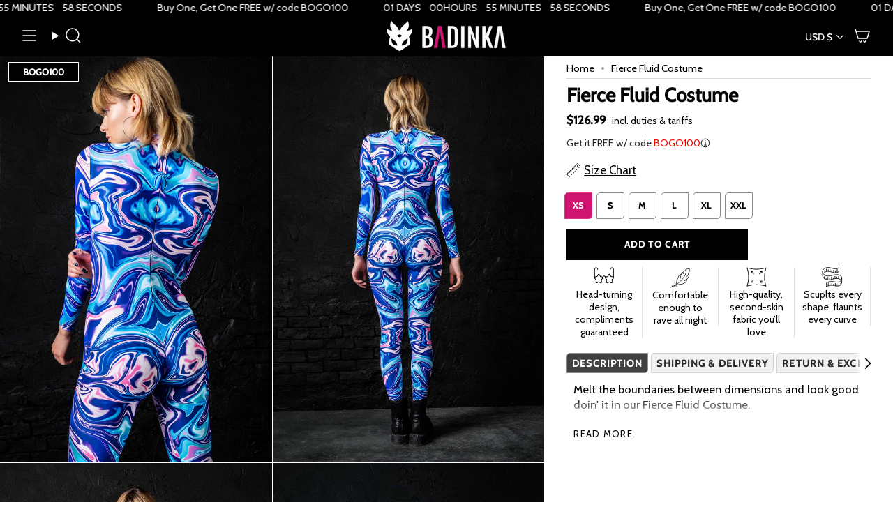

--- FILE ---
content_type: text/css
request_url: https://badinka.com/cdn/shop/t/165/assets/custom.css?v=30512067671523856301768227888
body_size: 2507
content:
div.header__desktop>div>div.header__desktop__bar__c>nav>div:nth-child(2){order:1}div.header__desktop>div>div.header__desktop__bar__c>nav>div:nth-child(2) span{color:#fff!important}div.header__desktop>div>div.header__desktop__bar__c>nav>div:nth-child(7){order:5}div.header__desktop>div>div.header__desktop__bar__c>nav>div:nth-child(7) a span{color:red}div.header__desktop>div>div.header__desktop__bar__c>nav>div:nth-child(3){order:3;display:none}#header-menu>div>div>div.drawer__content>div>div.drawer__main-menu.drawer__main-menu--mobile>div>button:nth-child(2){display:none}div.header__desktop>div>div.header__desktop__bar__c>nav>div:nth-child(1){order:2}div.header__desktop>div>div.header__desktop__bar__c>nav>div:nth-child(4){order:4}div.header__desktop>div>div.header__desktop__bar__c>nav>div:nth-child(5){order:6}div.header__desktop>div>div.header__desktop__bar__c>nav>div:nth-child(6){order:3}div.header__desktop>div>div.header__desktop__bar__c>nav>div:nth-child(8){order:4}div.header__desktop>div>div.header__desktop__bar__c>nav>div:nth-child(2) a span,#header-menu>div>div>div.drawer__content>div>div.drawer__main-menu.drawer__main-menu--mobile>div>a:nth-child(1)>div.title-arrow-wrapper>span{animation:blinker 1s linear infinite}div.header__desktop>div>div.header__desktop__bar__c>nav>div:nth-child(3) a.navlink--toplevel span{animation:blinker 1s linear infinite}#header-menu>div>div>div.drawer__content>div>div.drawer__main-menu.drawer__main-menu--mobile>div>button:nth-child(2)>div.title-arrow-wrapper>span.featured-collection-title{animation:blinker 1s linear infinite}.drawer__main-menu--mobile,.drawer__main-menu--mobile .normal-links-wrapper{display:flex;flex-direction:column}div.drawer__main-menu.drawer__main-menu--mobile .normal-links-wrapper>div:nth-child(2){order:1}div.drawer__main-menu.drawer__main-menu--mobile .normal-links-wrapper>div:nth-child(1){order:2}div.drawer__main-menu.drawer__main-menu--mobile .normal-links-wrapper>div:nth-child(3){order:3;display:none}div.drawer__main-menu.drawer__main-menu--mobile .normal-links-wrapper>div:nth-child(4){order:4}div.drawer__main-menu.drawer__main-menu--mobile .normal-links-wrapper>div:nth-child(5){order:16;display:none}div.drawer__main-menu.drawer__main-menu--mobile .normal-links-wrapper>div:nth-child(6){order:3}div.drawer__main-menu.drawer__main-menu--mobile .normal-links-wrapper>div:nth-child(7){order:3}div.drawer__main-menu.drawer__main-menu--mobile .normal-links-wrapper>div:nth-child(8){order:8}div.drawer__main-menu.drawer__main-menu--mobile .normal-links-wrapper>div:nth-child(9){order:9}div.drawer__main-menu.drawer__main-menu--mobile .normal-links-wrapper>div:nth-child(10){order:10}div.drawer__main-menu.drawer__main-menu--mobile .normal-links-wrapper>div:nth-child(11){order:11}div.drawer__main-menu.drawer__main-menu--mobile .normal-links-wrapper>div:nth-child(12){order:12}div.drawer__main-menu.drawer__main-menu--mobile .normal-links-wrapper>div:nth-child(13){order:13}div.drawer__main-menu.drawer__main-menu--mobile .normal-links-wrapper>div:nth-child(14){order:14}div.drawer__main-menu.drawer__main-menu--mobile .normal-links-wrapper>div:nth-child(15){order:15}div.drawer__main-menu.drawer__main-menu--mobile .normal-links-wrapper>div:nth-child(16){order:16}div.drawer__main-menu.drawer__main-menu--mobile .normal-links-wrapper>div:nth-child(17){order:17}div.drawer__main-menu.drawer__main-menu--mobile .normal-links-wrapper>div:nth-child(18){order:18}#header-menu>div>div>div.drawer__content>div>div.drawer__main-menu.drawer__main-menu--mobile>div>a:nth-child(15){margin-top:0}.sliderow:hover .sliderow__title{background:none}nav.drawer .featured-collections-wrapper .featured-collection-item:not(:has(.featured-collection-image)):hover{background:none}nav.drawer .featured-collections-wrapper .featured-collection-item:has(.featured-collection-image)+.featured-collection-item:not(:has(.featured-collection-image)):hover{background:none}.hw-links .dropdown__family{padding:10px}.subcollections .grid--slider{flex-wrap:nowrap}.page_top_h1{text-align:left}.page_top_h1 h1{margin-bottom:10px}.subcollections-inline{margin-bottom:10px;padding-left:20px!important;border-bottom:1px #a8a8a8 solid;border-top:1px #a8a8a8 solid;padding-top:7px!important;padding-bottom:7px!important}.subcollections-inline__link{color:#000;text-transform:uppercase;font-weight:400;font-size:15px}.subcollections-inline__sep{display:none}.collection__nav{border-top:none}@media only screen and (max-width: 800px){.title-THEMES .themes-scroll{padding-top:0!important;padding-bottom:0!important;gap:2px!important}.title-THEMES .mobile-menu__heading,.title-CATEGORIES .mobile-menu__heading{display:none}.popout--group .popout__toggle,.popout--sort .popout__toggle{padding-left:10px}.subcollections-inline{padding:7px 10px!important;margin-top:0}.page_top_h1 h1{padding-left:10px;padding-top:0;font-weight:500;margin-bottom:0!important}.page_top_h1{text-align:left;margin-top:0}.subcollections-inline__link{font-size:12px;font-weight:400}.page_bottom_info{padding-left:10px}}.index-collections-list .slider__button:before{background:#fff}.index-collections-list .slider__button{background:none}.index-collections-list .slider__button:after{background-color:#f000}.announcement__bar-holder--marquee .announcement__bar,.announcement__bar-outer,.css-marquee{width:100%}.css-marquee{position:relative;overflow:hidden;isolation:isolate;width:100%}.css-marquee__track{display:flex;width:max-content;will-change:transform;transform:translateZ(0);animation:css-marquee var(--speed, 16s) linear infinite;backface-visibility:hidden;contain:layout paint}.css-marquee__inner{display:inline-flex;flex:0 0 auto}.css-marquee__chunk{display:inline-flex;align-items:center;white-space:nowrap;gap:var(--marquee-gap, 12px);flex:0 0 auto}@keyframes css-marquee{0%{transform:translate(0)}to{transform:translate(-50%)}}.css-marquee .announcement__text{-webkit-font-smoothing:antialiased;-moz-osx-font-smoothing:grayscale;font-variant-numeric:tabular-nums;font-feature-settings:"tnum" 1,"lnum" 1,"kern" 0,"liga" 0;text-rendering:optimizeSpeed}.css-marquee__track:hover{animation-play-state:paused;cursor:default}.announcement__bar-holder--marquee .announcement__bar{padding-left:0;padding-right:0}.announcement__wrapper--top{width:100%}.announcement__bar-holder--marquee .countdown-block .timer{align-items:baseline}.limited-stock{font-size:15px;font-weight:700}.worth-mystery-box{display:inline-block;font-size:14px}#recently-viewed-products-cart>quick-add-product>div>div.product-upsell>div.product-upsell__content>a>div.cart-mystery-worth{font-size:14px}.sliderow__title--secondary{justify-content:center}.usduties{padding-left:5px;font-size:14px;font-weight:400}.product__price__wrap{margin-bottom:10px}.product__price__wrap .product__price{font-weight:700}.grid-item .product-item__title{white-space:nowrap;overflow:hidden;text-overflow:ellipsis;margin-bottom:3px}.badge-box.badge--bottom-left{position:absolute;left:8px;bottom:8px;right:auto;top:auto!important;z-index:3;color:#000;background:#ffffff6b;border:none;padding:5px 15px!important}.ships-24h-badge{left:auto!important;top:auto!important;bottom:12px!important;right:12px!important}.ships-24h-badge-pdp{position:absolute;margin-top:10px;z-index:1;top:0;left:auto!important;right:12px;font-size:13px;padding:5px 20px;font-weight:700;display:none}@media only screen and (max-width: 900px){.ships-24h-badge-pdp{top:auto!important;bottom:12px}.badge-box.badge--bottom-left{bottom:5px;padding:5px 11px!important}.sale-box{padding:5px 11px!important;font-size:8px}}.bogo-badge-product-page{position:absolute;top:auto;margin-top:10px;z-index:1;left:12px;font-size:13px;padding:5px 20px;background:var(--background-color);color:var(--text-color);font-weight:700;border:1px solid var(--text-color)}.badge-box-new-product-page{margin-left:5px!important;margin-bottom:5px!important;margin-top:0!important}@media only screen and (min-width: 967px){.product__slides .product__slide:not(:first-child) .badge-box-new-product-page{display:none!important}.product__slides .product__slide:not(:first-child) .bogo-badge-product-page{display:none!important}.product__slides .product__slide:not(:first-child) .sale-box-product-page{display:none!important}.product__slide .ships-24h-badge-pdp{opacity:0!important;pointer-events:none}.product__slide:nth-of-type(2) .ships-24h-badge-pdp{opacity:1!important;pointer-events:auto}}.klaviyo-form-version-cid_1:has(img[alt="1"]){background-image:url(/cdn/shop/files/1-free-desktop_beed3876-de73-4b32-ab65-5e9a31e2c225.png?v=1761917600)!important}.klaviyo-form-version-cid_1:has(img[alt="2"]){background-image:url(/cdn/shop/files/1-free-desktop_beed3876-de73-4b32-ab65-5e9a31e2c225.png?v=1761917600)!important}.klaviyo-form-version-cid_1:has(img[alt="3"]){background-image:url(/cdn/shop/files/2-200dolla_03e4aa95-4c7e-4b13-b345-41f8de9f2642.jpg?v=1761917595)!important}.klaviyo-form-version-cid_1:has(img[alt="4"]){background-image:url(/cdn/shop/files/3-dolla_938f60ef-ee47-498e-af19-038b29655421.jpg?v=1761917594)!important}.klaviyo-form-version-cid_1:has(img[alt="11"]){background-image:url(/cdn/shop/files/1-bogo-popup-desktop_de.jpg?v=1761917824)!important}.klaviyo-form-version-cid_1:has(img[alt="22"]){background-image:url(/cdn/shop/files/1-bogo-popup-desktop_de.jpg?v=1761917824)!important}.klaviyo-form-version-cid_1:has(img[alt="33"]){background-image:url(/cdn/shop/files/DE-desktop2.jpg?v=1761917825)!important}.klaviyo-form-version-cid_1:has(img[alt="44"]){background-image:url(/cdn/shop/files/DE-desktop3-pop-up.jpg?v=1761917825)!important}@media only screen and (max-width: 967px){.klaviyo-form-version-cid_1:has(img[alt="1"]){background-image:url(/cdn/shop/files/1-free-mobile_46c85c6e-c6d7-4c41-b16c-fb180f322288.png?v=1761917598)!important}.klaviyo-form-version-cid_1:has(img[alt="2"]){background-image:url(/cdn/shop/files/1-free-mobile_46c85c6e-c6d7-4c41-b16c-fb180f322288.png?v=1761917598)!important}.klaviyo-form-version-cid_1:has(img[alt="3"]){background-image:url(/cdn/shop/files/2_abca9304-7e0f-4ff0-b984-c36f2d338b77.jpg?v=1761917593)!important}.klaviyo-form-version-cid_1:has(img[alt="4"]){background-image:url(/cdn/shop/files/3_a0eb4aa5-f6cb-425b-86d9-050c03e46e32.jpg?v=1761917593)!important}.klaviyo-form-version-cid_1:has(img[alt="11"]){background-image:url(/cdn/shop/files/1-bogo-popup-mobile_de.jpg?v=1761917824)!important}.klaviyo-form-version-cid_1:has(img[alt="22"]){background-image:url(/cdn/shop/files/1-bogo-popup-mobile_de.jpg?v=1761917824)!important}.klaviyo-form-version-cid_1:has(img[alt="33"]){background-image:url(/cdn/shop/files/DE-giveaway3.jpg?v=1761917824)!important}.klaviyo-form-version-cid_1:has(img[alt="44"]){background-image:url(/cdn/shop/files/DE-giveaway4.jpg?v=1761917824)!important}}.curated-cart{font-weight:700;border-bottom:1px #000 solid!important;border-top:1px #000 solid!important}.cart__acceptance__label{display:none!important}.product__block .product__price__wrap,.product__block .product__price--strike--second{display:inline-flex;align-items:baseline;gap:.5rem;font-weight:700}.sale-box-product-page{position:absolute;top:auto;margin-top:10px;z-index:1;left:12px;font-size:13px;padding:5px 20px}.complete-the-look-block{display:block!important}.complete-the-look-block:not(:has(.product-item)){display:none!important}.collection__nav--filter.collection__nav--sort{justify-content:start}.popout__toggle .icon-filter,.popout__toggle .icon-nav-arrow-down{--icon-size: 18px}.popout--group .popout__toggle,.popout--sort .popout__toggle{text-decoration:none!important;font-size:calc(.95rem * var(--FONT-ADJUST-BODY))}@media only screen and (max-width: 749px){div.popout--group>button>svg.icon.icon-filter{display:none}.popout__toggle--filters .icon-nav-arrow-down{display:inherit}.collection__nav--filter.collection__nav--sort{justify-content:space-evenly}.collection__nav{display:flex!important;width:100%!important;gap:0!important;justify-content:space-between!important;align-items:stretch!important}.collection__nav>div{flex:1 1 50%!important;width:50%!important}.collection__nav button{width:100%!important;justify-content:center!important;text-align:center!important;padding:9px 0!important;margin:0!important;border-radius:0!important}.collection__nav>div:first-child{border-right:.5px solid rgb(220,220,220)}}.filter-group .scroll-content{display:none}.filter-group.is-open .scroll-content{display:block}.filter-group h4{cursor:pointer;position:relative;padding-right:20px}.filter-group h4:after{content:"+";position:absolute;right:0}.filter-group.is-open h4:after{content:"-"}.filter-group i.check-icon{display:none}.filter-group.pt-display-swatch i.check-icon{display:inline-block!important}.collection__sidebar .no-results{display:none}.filter-group h4{font-weight:500!important}.filter-group+.filter-group h4{padding-top:0!important}.has-header-sticky.has-line-design .collection__nav{border-bottom:.5px #000000 solid;border-top:.5px #000000 solid}.filter-group+.filter-group .filter-clear{top:5px!important}.bdk-desktop-close{margin-right:-5px!important;top:0!important;right:0!important;display:inline-flex;justify-content:flex-end!important;z-index:9}@media only screen and (max-width: 768px){.badge-sale{border:none!important;padding-left:6px!important;padding-right:6px!important}.offselectedsizes{font-size:7.5px;display:flex;padding-bottom:2px;margin-top:-2px;font-weight:500}.offselectedsizesgrid{font-size:5.5px;padding-bottom:0!important}.badge-sale-grid{font-size:9.5px!important}.filter-group ul li:last-child{border-bottom:none!important}.filter-group ul li{padding-top:2px;padding-bottom:2px}.filter-group .filter-clear{right:15px!important}.filter-group:not(.filter-group--hidden)~.collection__filters .filter-group,.filter-group:not(.filter-group--hidden)~.filter-group{margin-top:0}.collection__sidebar__slider .collection__sidebar{padding-top:0!important}.filter-group+.filter-group .filter-clear{top:13px!important}.filter-group+.filter-group h4{border-bottom:none!important;border-top:1px solid #DDD!important;padding-top:10px!important;padding-bottom:10px!important;margin:0!important}.filter-group h4{border-bottom:none!important;border-top:1px solid #DDD!important;padding-top:10px!important;padding-bottom:10px!important;margin:0!important}.has-header-sticky.has-line-design .collection__nav{border-bottom:1px #000000 solid;border-top:1px #000000 solid}.refine-header .filter-clear-all{top:13px!important}.pt-display-swatch ul{max-width:230px}.filter-group h4{font-size:15px!important;text-transform:uppercase!important}.bdk-desktop-close{display:none!important}}.pt-display-swatch ul li .collection-name{margin-bottom:0!important}i.pt-color-swatch:before,a:hover i.pt-color-swatch:before{content:none!important}.filter-group ul li{border-bottom:1px #efefef solid;padding-bottom:3px}@media only screen and (min-width: 900px){.offselectedsizes{font-size:7.5px;display:flex;padding-bottom:2px;margin-top:-2px;font-weight:500}.badge-sale{border:none!important;padding-left:10px!important;padding-right:10px!important}.refine-header h4{display:none}.filter-group li a,.filter-group li a:visited,.filter-group .collection-count{font-size:15px!important}.refine-header .filter-clear-all{left:0!important;right:auto!important;margin-top:-23px}.filter-menu .filter-group:first-of-type{margin-top:15px}.collection__sidebar__slider .collection__sidebar{padding-left:15px!important;padding-right:15px!important}.popout--group .popout__toggle,.popout--sort .popout__toggle{text-decoration:none!important;font-size:calc(.9rem * var(--FONT-ADJUST-BODY))}.popout__toggle .icon-filter{--icon-size: 15px !important}.filter-group+.filter-group h4{padding-top:5px!important;padding-bottom:10px!important}.filter-group:not(.filter-group--hidden)~.collection__filters .filter-group,.filter-group:not(.filter-group--hidden)~.filter-group{margin-top:0!important}.filter-group h4{font-size:16px!important;text-transform:uppercase!important}}.swatch-type-swatch .pt-display-swatch ul li{border-bottom:none!important}.collection__sidebar__close .icon{transition:none!important}.bf-bogo-badge{background:#000!important;color:#fff!important;border:1px #000000 solid!important}.flickity-prev-next-button{background:transparent!important}.pt-display-swatch ul li{padding-right:9px!important}.filter-group.pt-accordion-group h4:after{top:0!important}.filter-group h4{padding-bottom:10px!important}.gift-sticky{position:fixed;bottom:5%;left:20px;transform:translateY(-50%) rotate(-90deg);transform-origin:left center;background:#000;color:#fff;padding:1px 15px;display:flex;align-items:center;gap:10px;z-index:3;box-shadow:0 4px 10px #00000040}.gift-btn img{width:16px;height:16px;transform:rotate(90deg);padding:0;margin-top:-2px}.gift-btn,.gift-btn:hover{display:flex;align-items:center;color:#fff;text-decoration:none;font-weight:500;letter-spacing:1px;font-size:15px;line-height:42px;padding-top:10px;padding-bottom:5px}.gift-close{margin-top:5px;background:transparent;border:none;color:#fff;font-size:14px;border-left:1px #4b4b4b solid;cursor:pointer;padding:0 0 0 5px}.gift-sticky{opacity:0;pointer-events:none;transition:opacity .25s ease-out}.gift-sticky.show{opacity:1;pointer-events:auto}.gift-hidden{display:none!important}@media only screen and (max-width: 768px){.gift-sticky{zoom:.8}}.free-shipping-message{display:none}
/*# sourceMappingURL=/cdn/shop/t/165/assets/custom.css.map?v=30512067671523856301768227888 */


--- FILE ---
content_type: image/svg+xml
request_url: https://badinka.com/cdn/shop/files/Frame345.svg?v=1751298489&width=30
body_size: -477
content:
<svg xmlns="http://www.w3.org/2000/svg" fill="none" viewBox="0 0 30 31" height="31" width="30">
<path stroke-linejoin="round" stroke-linecap="round" stroke-miterlimit="10" stroke-width="0.8" stroke="black" d="M1.66113 28.7353C1.66113 28.7353 16.4754 24.7383 23.2174 8.91473"></path>
<path stroke-linejoin="round" stroke-linecap="round" stroke-miterlimit="10" stroke-width="0.8" stroke="black" d="M14.9233 16.4323C14.9233 16.4323 15.786 6.58997 20.3268 6.58997"></path>
<path stroke-linejoin="round" stroke-linecap="round" stroke-miterlimit="10" stroke-width="0.8" stroke="black" d="M19.3442 9.54266C19.3442 9.54266 20.5691 2.16089 28.1856 2.16089C28.1856 2.16089 28.9223 8.10715 24.7472 13.4796"></path>
<path stroke-linejoin="round" stroke-linecap="round" stroke-miterlimit="10" stroke-width="0.8" stroke="black" d="M26.9434 9.86792C26.9434 9.86792 30.6416 14.0125 21.3091 19.8771"></path>
<path stroke-linejoin="round" stroke-linecap="round" stroke-miterlimit="10" stroke-width="0.8" stroke="black" d="M16.3968 10.0348C11.2365 10.0348 9.02881 25.2904 9.02881 25.2904C25.8849 24.9588 24.6541 17.4786 24.6324 17.3664C24.6324 17.3649 24.6324 17.3649 24.6324 17.3649"></path>
<path stroke-linejoin="round" stroke-linecap="round" stroke-miterlimit="10" stroke-width="0.8" stroke="black" d="M10.9937 28.2432C10.2713 25.9076 6.22412 26.8805 6.22412 26.8805C6.22412 26.8805 8.667 24.6177 7.06417 21.8456"></path>
<path stroke-linejoin="round" stroke-linecap="round" stroke-miterlimit="10" stroke-width="0.8" stroke="black" d="M3.13477 28.2431C3.13477 28.2431 5.42706 25.7826 4.60817 23.322"></path>
</svg>


--- FILE ---
content_type: image/svg+xml
request_url: https://badinka.com/cdn/shop/files/Frame3.svg?crop=center&height=57&v=1751298531&width=60
body_size: 707
content:
<svg xmlns="http://www.w3.org/2000/svg" fill="none" viewBox="0 0 28 27" height="27" width="28">
<g clip-path="url(#clip0_64_2539)">
<path fill="black" d="M27.0892 25.781C27.0465 25.781 27.0038 25.7744 26.9628 25.7612C18.7278 23.1843 10.0229 23.1843 1.78786 25.7612C1.64089 25.8073 1.48026 25.7694 1.37089 25.6641C1.26153 25.5588 1.22393 25.4041 1.27007 25.2626C3.94615 17.3326 3.94615 8.95007 1.27007 1.02007C1.22222 0.878552 1.26153 0.723869 1.37089 0.618552C1.48026 0.513236 1.64089 0.477033 1.78786 0.521464C10.0229 3.09843 18.7278 3.09843 26.9628 0.521464C27.1098 0.475388 27.2704 0.513236 27.3798 0.618552C27.4891 0.723869 27.5267 0.878552 27.4806 1.02007C24.8045 8.95007 24.8045 17.3326 27.4806 25.2626C27.5284 25.4041 27.4891 25.5588 27.3798 25.6641C27.3011 25.7398 27.1969 25.781 27.0892 25.781ZM2.28855 1.50387C3.48134 5.28045 4.08456 9.19197 4.08456 13.143C4.08456 17.094 3.47963 21.0055 2.28855 24.7821C6.21039 23.6335 10.2723 23.0526 14.3753 23.0526C18.4783 23.0526 22.5403 23.6351 26.4621 24.7821C25.2693 21.0055 24.6661 17.094 24.6661 13.143C24.6661 9.19197 25.271 5.28045 26.4621 1.50387C22.5403 2.65248 18.4783 3.23336 14.3753 3.23336C10.2723 3.23336 6.21039 2.65248 2.28855 1.50387Z"></path>
<path fill="black" d="M18.2147 9.58373C18.1105 9.58373 18.0045 9.54588 17.9242 9.46854C17.7636 9.31386 17.7636 9.06373 17.9242 8.91069L21.3419 5.61955C21.5025 5.46487 21.7623 5.46487 21.9212 5.61955C22.0818 5.77424 22.0818 6.02436 21.9212 6.1774L18.5035 9.46854C18.4249 9.54588 18.3189 9.58373 18.2147 9.58373Z"></path>
<path fill="black" d="M21.3677 8.53544C21.3523 8.53544 21.337 8.5338 21.3216 8.53215C21.096 8.50747 20.9354 8.31165 20.961 8.09443L21.1678 6.34519L19.3513 6.5443C19.1257 6.56899 18.9223 6.41266 18.8967 6.19709C18.8711 5.97987 19.0334 5.78405 19.2573 5.75937L21.5847 5.5043C21.7095 5.49114 21.8325 5.53228 21.9214 5.61785C22.0103 5.70342 22.053 5.8219 22.0393 5.94203L21.7744 8.18494C21.7505 8.3857 21.5745 8.53544 21.3677 8.53544Z"></path>
<path fill="black" d="M10.5352 9.58421C10.431 9.58421 10.3251 9.54637 10.2447 9.46902L6.82702 6.17788C6.66638 6.0232 6.66638 5.77307 6.82702 5.62004C6.98765 5.467 7.2474 5.46535 7.40632 5.62004L10.824 8.91117C10.9847 9.06586 10.9847 9.31599 10.824 9.46902C10.7454 9.54637 10.6395 9.58421 10.5352 9.58421Z"></path>
<path fill="black" d="M7.38258 8.53551C7.17752 8.53551 6.9998 8.38741 6.97587 8.185L6.711 5.94373C6.69733 5.82361 6.74005 5.70513 6.82891 5.61956C6.91777 5.53399 7.04081 5.49285 7.16556 5.50601L9.49303 5.76108C9.71859 5.78576 9.87923 5.98158 9.8536 6.1988C9.82967 6.39956 9.65195 6.5493 9.44689 6.5493C9.43151 6.5493 9.41613 6.54766 9.40075 6.54601L7.58423 6.3469L7.791 8.09614C7.81663 8.31335 7.65429 8.50918 7.43043 8.53386C7.41334 8.53386 7.39796 8.53551 7.38258 8.53551Z"></path>
<path fill="black" d="M21.6324 20.7834C21.5282 20.7834 21.4222 20.7455 21.3419 20.6682L17.9242 17.377C17.7636 17.2224 17.7636 16.9722 17.9242 16.8192C18.0848 16.6645 18.3446 16.6645 18.5035 16.8192L21.9212 20.1103C22.0818 20.265 22.0818 20.5151 21.9212 20.6682C21.8426 20.7439 21.7367 20.7834 21.6324 20.7834Z"></path>
<path fill="black" d="M21.6324 20.7833C21.617 20.7833 21.6016 20.7817 21.5862 20.78L19.2588 20.525C19.0332 20.5003 18.8726 20.3045 18.8982 20.0873C18.9238 19.87 19.1272 19.7154 19.3528 19.74L21.1693 19.9392L20.9625 18.1899C20.9369 17.9727 21.0992 17.7769 21.3231 17.7522C21.5486 17.7275 21.752 17.8838 21.7776 18.0994L22.0425 20.3407C22.0562 20.4608 22.0134 20.5793 21.9246 20.6649C21.8443 20.7406 21.74 20.7833 21.6324 20.7833Z"></path>
<path fill="black" d="M7.11752 20.7834C7.01328 20.7834 6.90733 20.7455 6.82702 20.6682C6.66638 20.5135 6.66638 20.2634 6.82702 20.1103L10.2447 16.8192C10.4054 16.6645 10.6651 16.6645 10.824 16.8192C10.983 16.9739 10.9847 17.224 10.824 17.377L7.40632 20.6682C7.32771 20.7439 7.22176 20.7834 7.11752 20.7834Z"></path>
<path fill="black" d="M7.11746 20.7834C7.00981 20.7834 6.90557 20.7422 6.82696 20.6682C6.7381 20.5826 6.69538 20.4641 6.70905 20.344L6.97392 18.1027C6.99955 17.8855 7.20291 17.7308 7.42848 17.7555C7.65405 17.7802 7.81468 17.976 7.78905 18.1932L7.58398 19.9392L9.4005 19.7401C9.62607 19.7154 9.82943 19.8717 9.85506 20.0873C9.88069 20.3045 9.71835 20.5003 9.49449 20.525L7.1636 20.7801C7.14822 20.7817 7.13284 20.7834 7.11746 20.7834Z"></path>
</g>
<defs>
<clipPath id="clip0_64_2539">
<rect transform="translate(0.875488 0.143005)" fill="white" height="26" width="27"></rect>
</clipPath>
</defs>
</svg>


--- FILE ---
content_type: text/json
request_url: https://conf.config-security.com/model
body_size: 85
content:
{"title":"recommendation AI model (keras)","structure":"release_id=0x67:26:68:35:3e:66:74:26:6a:44:70:40:6f:6b:59:51:34:46:32:77:5f:77:76:74:76:74:2a:57:3b;keras;sk98y7b3rug71ao0ojsng7f34c6ksy6py169ujgb9dv8gk0g622wfr8op7qg10nrdrw7c7fz","weights":"../weights/67266835.h5","biases":"../biases/67266835.h5"}

--- FILE ---
content_type: image/svg+xml
request_url: https://badinka.com/cdn/shop/files/Group4.svg?crop=center&height=57&v=1751298577&width=60
body_size: -52
content:
<svg xmlns="http://www.w3.org/2000/svg" fill="none" viewBox="0 0 29 28" height="28" width="29">
<path stroke-linejoin="round" stroke-miterlimit="10" stroke-width="0.8" stroke="black" d="M26.7878 18.3395C27.3153 17.5161 27.626 16.4905 27.626 15.2923C27.626 12.5805 24.6282 10.3617 20.7233 10.3617C14.9694 10.3617 14.2741 12.3339 8.89003 12.3339C5.28583 12.3339 2.96849 11.0569 1.83447 9.00079"></path>
<path stroke-linejoin="round" stroke-miterlimit="10" stroke-width="0.8" stroke="black" d="M1.00049 5.92374C1.00049 6.90001 1.27167 7.98476 1.83374 9.00047C3.17484 7.19092 5.89155 5.92374 8.39625 5.92374C12.6266 5.92374 14.5988 7.896 18.7503 7.896C21.7086 7.896 23.4738 6.33298 23.6808 5.92374V0.5C23.4738 0.909246 21.7086 2.47227 18.7503 2.47227C14.5988 2.47227 12.6266 0.5 8.39625 0.5C4.90545 0.5 1.00049 2.96533 1.00049 5.92374Z"></path>
<path stroke-linejoin="round" stroke-miterlimit="10" stroke-width="0.8" stroke="black" d="M1.00049 10.8544C1.00049 13.8128 3.50519 17.7574 8.8893 17.7574C14.2734 17.7574 14.9686 15.7851 20.7225 15.7851C23.3899 15.7851 25.6333 16.8205 26.787 18.3392"></path>
<path stroke-linejoin="round" stroke-miterlimit="10" stroke-width="0.8" stroke="black" d="M26.7863 18.3389C25.815 19.8669 24.0943 20.7154 22.201 20.7154C17.1078 20.7154 16.4717 19.7293 13.3261 19.7293C9.25838 19.7293 6.42334 21.7016 6.42334 21.7016V27.1253C6.42334 27.1253 9.25838 25.1531 13.3261 25.1531C16.4717 25.1531 17.1078 26.1392 22.201 26.1392C25.1198 26.1392 27.6245 24.1275 27.6245 20.7154"></path>
<path stroke-linejoin="round" stroke-miterlimit="10" stroke-width="0.8" stroke="black" d="M27.6255 20.7155V15.2917"></path>
<path stroke-linejoin="round" stroke-miterlimit="10" stroke-width="0.8" stroke="black" d="M1.00049 10.8547V5.92401"></path>
<path stroke-linejoin="round" stroke-miterlimit="10" stroke-width="0.8" stroke="black" d="M21.2144 7.50211V2.07837"></path>
<path stroke-linejoin="round" stroke-miterlimit="10" stroke-width="0.8" stroke="black" d="M8.89014 25.9375V20.5137"></path>
<path stroke-linejoin="round" stroke-miterlimit="10" stroke-width="0.8" stroke="black" d="M3.46484 15.9223V12.8263"></path>
<path stroke-linejoin="round" stroke-miterlimit="10" stroke-width="0.8" stroke="black" d="M5.93213 17.2995V14.7996"></path>
<path stroke-linejoin="round" stroke-miterlimit="10" stroke-width="0.8" stroke="black" d="M8.396 17.7477V13.813"></path>
<path stroke-linejoin="round" stroke-miterlimit="10" stroke-width="0.8" stroke="black" d="M10.8613 17.6585V15.2917"></path>
<path stroke-linejoin="round" stroke-miterlimit="10" stroke-width="0.8" stroke="black" d="M13.3276 17.1755V13.3395"></path>
<path stroke-linejoin="round" stroke-miterlimit="10" stroke-width="0.8" stroke="black" d="M15.7915 16.4316V14.306"></path>
<path stroke-linejoin="round" stroke-miterlimit="10" stroke-width="0.8" stroke="black" d="M18.2568 15.9281V12.3337"></path>
<path stroke-linejoin="round" stroke-miterlimit="10" stroke-width="0.8" stroke="black" d="M20.7231 15.7857V13.3204"></path>
<path stroke-linejoin="round" stroke-miterlimit="10" stroke-width="0.8" stroke="black" d="M23.1875 16.1008V12.8263"></path>
<path stroke-linejoin="round" stroke-miterlimit="10" stroke-width="0.8" stroke="black" d="M11.3545 25.3063V23.1807"></path>
<path stroke-linejoin="round" stroke-miterlimit="10" stroke-width="0.8" stroke="black" d="M16.2852 25.4883V23.1807"></path>
<path stroke-linejoin="round" stroke-miterlimit="10" stroke-width="0.8" stroke="black" d="M21.2144 26.1258V23.6747"></path>
<path stroke-linejoin="round" stroke-miterlimit="10" stroke-width="0.8" stroke="black" d="M26.146 24.5765V22.195"></path>
<path stroke-linejoin="round" stroke-miterlimit="10" stroke-width="0.8" stroke="black" d="M13.8188 25.1628V21.7015"></path>
<path stroke-linejoin="round" stroke-miterlimit="10" stroke-width="0.8" stroke="black" d="M18.751 25.9423V22.195"></path>
<path stroke-linejoin="round" stroke-miterlimit="10" stroke-width="0.8" stroke="black" d="M23.6816 25.9571V22.195"></path>
<path stroke-linejoin="round" stroke-miterlimit="10" stroke-width="0.8" stroke="black" d="M18.751 7.89575V5.43042"></path>
<path stroke-linejoin="round" stroke-miterlimit="10" stroke-width="0.8" stroke="black" d="M16.2852 3.95117V7.89571"></path>
<path stroke-linejoin="round" stroke-miterlimit="10" stroke-width="0.8" stroke="black" d="M13.8188 6.97956V4.4447"></path>
<path stroke-linejoin="round" stroke-miterlimit="10" stroke-width="0.8" stroke="black" d="M11.3545 6.26305V2.47186"></path>
<path stroke-linejoin="round" stroke-miterlimit="10" stroke-width="0.8" stroke="black" d="M8.89014 5.93424V3.45905"></path>
<path stroke-linejoin="round" stroke-miterlimit="10" stroke-width="0.8" stroke="black" d="M6.42334 6.16987V2.47186"></path>
<path stroke-linejoin="round" stroke-miterlimit="10" stroke-width="0.8" stroke="black" d="M3.95898 7.1615V4.4447"></path>
</svg>
